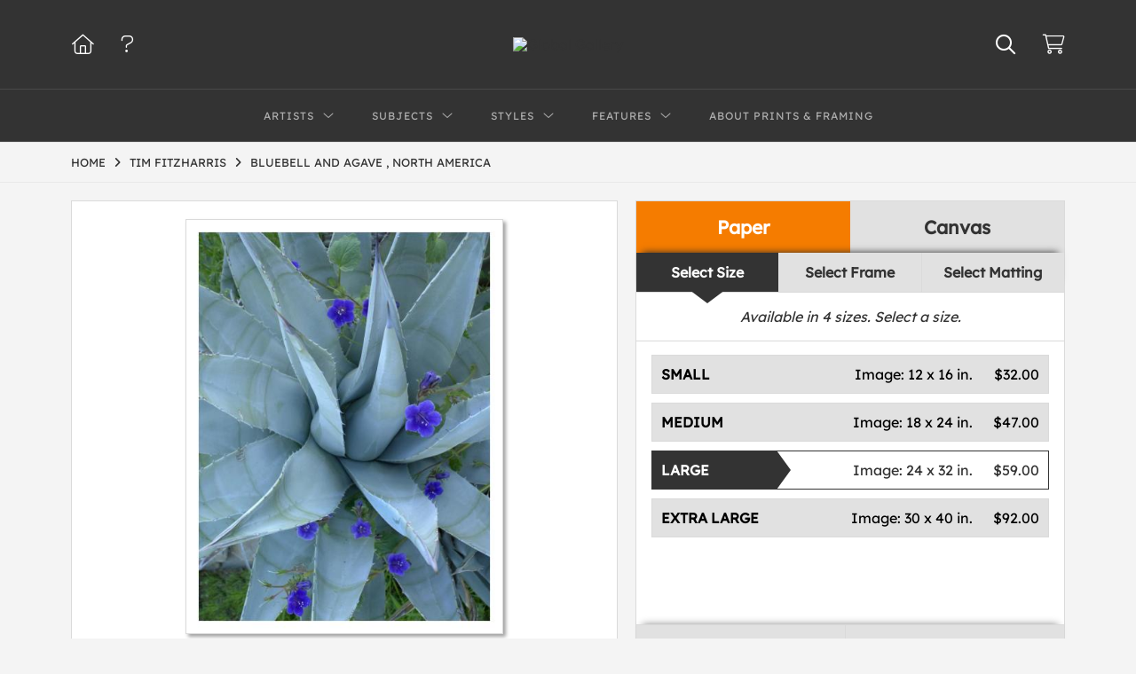

--- FILE ---
content_type: text/html; charset=UTF-8
request_url: https://www.globalgallery.com/detail/452213/fitzharris-bluebell-and-agave--north-america
body_size: 9200
content:
<!DOCTYPE html>
<html lang="en-US">
<head>
<meta charset="utf-8">
<title>Bluebell and Agave , North America by Tim Fitzharris | Paper Print | Custom Prints and Framing from Global Gallery</title>
<meta name="viewport" content="width=device-width, initial-scale=1">
<meta http-equiv="content-type" content="text/html;charset=UTF-8">
<meta name="title" content="Bluebell and Agave , North America by Tim Fitzharris | Paper Print | Custom Prints and Framing from Global Gallery">
<meta name="description" content="Bluebell and Agave , North America by Tim Fitzharris - Prints, Canvas and Custom Framing from Global Gallery">
<meta name="csrf-token" content="9FbLLINUayij5vajBiIw9aFeXswyjf7KB7sQ1X7h">
<meta property="og:site_name" content="Global Gallery">
<meta property="og:title" content="Bluebell and Agave , North America by Tim Fitzharris | Paper Print | Custom Prints and Framing from Global Gallery">
<meta property="og:url" content="https://www.globalgallery.com/detail/452213/fitzharris-bluebell-and-agave--north-america">
<meta property="og:image" content="https://www.globalgallery.com/vitruvius/render/1200/452213.jpg">
<meta name="twitter:card" content="photo">
<meta name="twitter:site" content="@weloveartalot">
<link rel="image_src" href="https://www.globalgallery.com/vitruvius/render/1200/452213.jpg">
<link rel="canonical" href="https://www.globalgallery.com/detail/452213/fitzharris-bluebell-and-agave--north-america">
<link rel="icon" type="image/ico" href="/img/dtc/globalgallery/favicon-globalgallery.png">
<link rel="stylesheet" href="/css/dtc/globalgallery/styles.css?v=ahjmdqvcdgvfptsr">
<link rel="stylesheet" href="/fonts/fontawesome6/css/all.min.css">
<script src="//ajax.googleapis.com/ajax/libs/jquery/1.12.0/jquery.min.js"></script>
<script src="/js/jquery.autocomplete.min.js"></script>
<script src="/js/jquery.expander.min.js"></script>
<script src="/js/slick.min.js"></script>
<script src="/js/global-1-3.min.js"></script>
<script src="/js/dtc/globalgallery/global.min.js?v=ahjmdqvcdgvfptsr"></script>
<script src="/js/jquery.scrollUp.min.js"></script>
<script>
window.dataLayer = window.dataLayer || [];
window.dataLayer.push({
	'domain_config': {
		'domain_name': 'www.globalgallery.com',
		'ga4_id': 'G-HCJGEJMFBV',
		'ga4_id_rollup': 'G-NQ979TKX3T',
	}
});


</script>
 
<script>
window.dataLayer.push({
	'event': 'view_item',
	'ecommerce': {
		'detail': {
			'products': [{
			'name': 'Tim Fitzharris, Bluebell and Agave , North America (452213)',
			'id': '452213',
			}]
		}
	}
});
</script>


<!-- Google Tag Manager -->
<script>(function(w,d,s,l,i){w[l]=w[l]||[];w[l].push({'gtm.start':
new Date().getTime(),event:'gtm.js'});var f=d.getElementsByTagName(s)[0],
j=d.createElement(s),dl=l!='dataLayer'?'&l='+l:'';j.async=true;j.src=
'https://www.googletagmanager.com/gtm.js?id='+i+dl;f.parentNode.insertBefore(j,f);
})(window,document,'script','dataLayer','GTM-5HLSXV2');</script>
<!-- End Google Tag Manager -->
</head>
<body>
<!-- Google Tag Manager (noscript) -->
<noscript><iframe src="https://www.googletagmanager.com/ns.html?id=GTM-5HLSXV2" height="0" width="0" style="display:none;visibility:hidden"></iframe></noscript>
<!-- End Google Tag Manager (noscript) -->
<div id="header" class="row header-desktop">
	<div class="header-wrapper">
		<div class="header-desktop-row">
			<div class="container">
				<div class="header-desktop-left">
					<ul class="header-nav-list">
						<li><a href="/"><i data-gtm-event="header-cart" class="fal fa-home"></i></a></li>
						<li><a href="/home/help"><i data-gtm-event="header-cart" class="fal fa-question"></i></a></li>
					</ul>
				</div>
				<div class="header-desktop-center">
					<a href="/" class="noline header-logo-link"><img data-gtm-event="header-logo" aria-label="Global Gallery" alt="Global Gallery" class="header-logo" src="/img/dtc/globalgallery/1500-globalgallery-logo.png"></a>
					<li class="desktop-search-box hide">
						<div id="header-search-box-input-result">
							<input class="header-desktop-search-input" type="text" value="" placeholder="Search" name="q" id="autocomplete" onblur="this.value=''">
							<i class="fad fa-spinner fa-spin search-spinner"></i>
						</div>
					</li>
				</div>
				<div class="header-desktop-right">
					<ul class="header-nav-list">
						<li><a class="toggle-search-inline"><i data-gtm-event="header-search-toggle" class="toggle-search-inline-icon far fa-search"></i></a></li>
						<li><a href="/cart"><i data-gtm-event="header-cart" class="fal fa-shopping-cart"></i><span class="header-desktop-cart-count" id="header-cart-count"></span></a></li>
					</ul>
				</div>
			</div>
		</div>
		<div class="header-desktop-row mega-menu">
			<div class="container">
				<div class="header-desktop-left">
					<ul class="header-nav-list">
						<li><a href="/"><i data-gtm-event="header-cart" class="fal fa-home"></i></a></li>
						<li><a href="/home/help"><i data-gtm-event="header-cart" class="fal fa-question"></i></a></li>
					</ul>
				</div>
				<div class="header-desktop-center" id="header-desktop-nav-container">
					<div class="nav-item">Artists<i class="fal fa-angle-down"></i>
<div class="sub-menu row">
<div class="sub-menu-full">
<div class="row">
<div class="four columns">
<ul class="sub-menu-list">
<li class="header">Featured Museum Artists</li>
<li><a data-gtm-event="megamenu-artists-museum" href="/search/artist/leonardo+da+vinci">Leonardo Da Vinci</a></li>
<li><a data-gtm-event="megamenu-artists-museum" href="/search/artist/raphael">Raphael</a></li>
<li><a data-gtm-event="megamenu-artists-museum" href="/search/artist/albrecht+durer">Albrecht Durer</a></li>
<li><a data-gtm-event="megamenu-artists-museum" href="/search/artist/rembrandt+van+rijn">Rembrandt Van Rijn</a></li>
<li><a data-gtm-event="megamenu-artists-museum" href="/search/artist/claude+monet">Claude Monet</a></li>
<li><a data-gtm-event="megamenu-artists-museum" href="/search/artist/pierre-auguste+renoir">Pierre-Auguste Renoir</a></li>
<li><a data-gtm-event="megamenu-artists-museum" href="/search/artist/vincent+van+gogh">Vincent Van Gogh</a></li>
<li><a data-gtm-event="megamenu-artists-museum" href="/search/artist/hokusai">Hokusai</a></li>
<li><a data-gtm-event="megamenu-artists-museum" href="/search/artist/gustav+klimt">Gustav Klimt</a></li>
<li><a data-gtm-event="megamenu-artists-museum" href="/search/artist/wassily+kandinsky">Wassily Kandinsky</a></li>
</ul>
</div>
<div class="four columns">
<ul class="sub-menu-list">
<li class="header">Featured Contemporary Artists</li>
<li><a data-gtm-event="megamenu-artists-contemporary" href="/search/artist/diane+romanello">Diane Romanello</a></li>
<li><a data-gtm-event="megamenu-artists-contemporary" href="/search/artist/tim+fitzharris">Tim Fitzharris</a></li>
<li><a data-gtm-event="megamenu-artists-contemporary" href="/search/artist/alessio+aprile">Alessio Aprile</a></li>
<li><a data-gtm-event="megamenu-artists-contemporary" href="/search/artist/lisa+audit">Lisa Audit</a></li>
<li><a data-gtm-event="megamenu-artists-contemporary" href="/search/artist/danhui+nai">Danhui Nai</a></li>
<li><a data-gtm-event="megamenu-artists-contemporary" href="/search/artist/chris+paschke">Chris Paschke</a></li>
<li><a data-gtm-event="megamenu-artists-contemporary" href="/search/artist/michael+mullan">Michael Mullan</a></li>
<li><a data-gtm-event="megamenu-artists-contemporary" href="/search/artist/albena+hristova">Albena Hristova</a></li>
<li><a data-gtm-event="megamenu-artists-contemporary" href="/search/artist/silvia+vassileva">Silvia Vassileva</a></li>
<li><a data-gtm-event="megamenu-artists-contemporary" href="/search/artist/anne+tavoletti">Anne Tavoletti</a></li>
</ul>
</div>
<div class="four columns">
<ul class="sub-menu-list">
<li class="header">All Artists</li>
</ul>
<div class="artist-alpha-row">
<div><a data-gtm-event="megamenu-artists-all" href="/artists/a">A</a></div>
<div><a data-gtm-event="megamenu-artists-all" href="/artists/b">B</a></div>
<div><a data-gtm-event="megamenu-artists-all" href="/artists/c">C</a></div>
<div><a data-gtm-event="megamenu-artists-all" href="/artists/d">D</a></div>
<div><a data-gtm-event="megamenu-artists-all" href="/artists/e">E</a></div>
<div><a data-gtm-event="megamenu-artists-all" href="/artists/f">F</a></div>
<div><a data-gtm-event="megamenu-artists-all" href="/artists/g">G</a></div>
</div>
<div class="artist-alpha-row">
<div><a data-gtm-event="megamenu-artists-all" href="/artists/h">H</a></div>
<div><a data-gtm-event="megamenu-artists-all" href="/artists/i">I</a></div>
<div><a data-gtm-event="megamenu-artists-all" href="/artists/j">J</a></div>
<div><a data-gtm-event="megamenu-artists-all" href="/artists/k">K</a></div>
<div><a data-gtm-event="megamenu-artists-all" href="/artists/l">L</a></div>
<div><a data-gtm-event="megamenu-artists-all" href="/artists/m">M</a></div>
<div><a data-gtm-event="megamenu-artists-all" href="/artists/n">N</a></div>
</div>
<div class="artist-alpha-row">
<div><a data-gtm-event="megamenu-artists-all" href="/artists/o">O</a></div>
<div><a data-gtm-event="megamenu-artists-all" href="/artists/p">P</a></div>
<div><a data-gtm-event="megamenu-artists-all" href="/artists/q">Q</a></div>
<div><a data-gtm-event="megamenu-artists-all" href="/artists/r">R</a></div>
<div><a data-gtm-event="megamenu-artists-all" href="/artists/s">S</a></div>
<div><a data-gtm-event="megamenu-artists-all" href="/artists/t">T</a></div>
<div><a data-gtm-event="megamenu-artists-all" href="/artists/u">U</a></div>
</div>
<div class="artist-alpha-row">
<div><a data-gtm-event="megamenu-artists-all" href="/artists/v">V</a></div>
<div><a data-gtm-event="megamenu-artists-all" href="/artists/w">W</a></div>
<div><a data-gtm-event="megamenu-artists-all" href="/artists/x">X</a></div>
<div><a data-gtm-event="megamenu-artists-all" href="/artists/y">Y</a></div>
<div><a data-gtm-event="megamenu-artists-all" href="/artists/z">Z</a></div>
</div>
</div>
</div>
<div class="row sub-menu-notice">
<div class="sub-menu-notice-copy">
Museum-quality archival printing and customized framing made-to-order.
</div>
</div>
</div>
</div>
</div>
					<div class="nav-item">Subjects<i class="fal fa-angle-down"></i>
<div class="sub-menu row">
<div class="sub-menu-full">
<div class="row">
<div class="four columns">
<ul class="sub-menu-list">
<li class="header">Featured Subjects</li>
<li><a data-gtm-event="megamenu-subjects-featured" href="/search/subject/abstract">Abstract</a></li>
<li><a data-gtm-event="megamenu-subjects-featured" href="/search/subject/maps">Maps</a></li>
<li><a data-gtm-event="megamenu-subjects-featured" href="/search/subject/still+life">Still Life</a></li>
<li><a data-gtm-event="megamenu-subjects-featured" href="/search/subject/figures">People/Figurative</a></li>
<li><a data-gtm-event="megamenu-subjects-featured" href="/search/subject/historical">Historical</a></li>
<li><a data-gtm-event="megamenu-subjects-featured" href="/search/subject/architecture">Architecture</a></li>
<li><a data-gtm-event="megamenu-subjects-featured" href="/search/subject/cuisine">Food and Cuisine</a></li>
<li><a data-gtm-event="megamenu-subjects-featured" href="/search/subject/interiors">Interiors</a></li>
<li><a data-gtm-event="megamenu-subjects-featured" href="/search/subject/vintage+advertising">Vintage Ads</a></li>
<li><a data-gtm-event="megamenu-subjects-featured" href="/search/subject/western">Western</a></li>
</ul>
</div>
<div class="four columns">
<ul class="sub-menu-list">
<li class="header">Nature and Landscapes</li>
<li><a data-gtm-event="megamenu-subjects-nature" href="/search/subject/flowers+and+plants">Flowers and Plants</a></li>
<li><a data-gtm-event="megamenu-subjects-nature" href="/search/subject/floral">Florals</a></li>
<li><a data-gtm-event="megamenu-subjects-nature" href="/search/subject/bouquets+and+arrangements">Bouquets</a></li>
<li><a data-gtm-event="megamenu-subjects-nature" href="/search/subject/landscapes+and+scenery">Landscapes</a></li>
<li><a data-gtm-event="megamenu-subjects-nature" href="/search/subject/waterscapes">Waterscapes</a></li>
<li><a data-gtm-event="megamenu-subjects-nature" href="/search/subject/beaches">Beaches</a></li>
<li><a data-gtm-event="megamenu-subjects-nature" href="/search/subject/forests+and+woods">Forests and Woods</a></li>
<li><a data-gtm-event="megamenu-subjects-nature" href="/search/subject/sunsets+and+sunrises">Sunsets and Sunrises</a></li>
<li><a data-gtm-event="megamenu-subjects-nature" href="/search/subject/astronomy+and+space">Astronomy and Space</a></li>
<li><a data-gtm-event="megamenu-subjects-nature" href="/search/subject/animals">Animals</a></li>
</ul>
</div>
<div class="four columns">
<ul class="sub-menu-list">
<li class="header">Other Popular Subjects</li>
<li><a data-gtm-event="megamenu-subjects-other-popular" href="/search/subject/boats+and+ships">Boats and Ships</a></li>
<li><a data-gtm-event="megamenu-subjects-other-popular" href="/search/subject/humor">Humor</a></li>
<li><a data-gtm-event="megamenu-subjects-other-popular" href="/search/subject/fantasy">Fantasy</a></li>
<li><a data-gtm-event="megamenu-subjects-other-popular" href="/search/subject/mythology">Mythology</a></li>
<li><a data-gtm-event="megamenu-subjects-other-popular" href="/search/subject/romance">Romance</a></li>
<li><a data-gtm-event="megamenu-subjects-other-popular" href="/search/subject/activities">Activities</a></li>
<li><a data-gtm-event="megamenu-subjects-other-popular" href="/search/subject/typography">Typography</a></li>
<li><a data-gtm-event="megamenu-subjects-other-popular" href="/search/subject/religion+and+spirituality">Religion and Spirituality</a></li>
<li><a data-gtm-event="megamenu-subjects-other-popular" href="/search/subject/seasons">Seasonal Art</a></li>
<li><a data-gtm-event="megamenu-subjects-other-popular" href="/search/subject/childrens+art">Children's Art</a></li>
</ul>
</div>
</div>
<div class="row sub-menu-notice">
<div class="sub-menu-notice-copy">
Museum-quality archival printing and customized framing made-to-order.
</div>
</div>
</div>
</div>
</div>
					<div class="nav-item">Styles<i class="fal fa-angle-down"></i>
<div class="sub-menu row">
<div class="sub-menu-full">
<div class="row">
<div class="four columns">
<ul class="sub-menu-list">
<li class="header">Art Movements</li>
<li><a data-gtm-event="megamenu-styles-art-movements" href="/search/subject/antiquity">Antiquity</a></li>
<li><a data-gtm-event="megamenu-styles-art-movements" href="/search/style/renaissance">Renaissance</a></li>
<li><a data-gtm-event="megamenu-styles-art-movements" href="/search/style/baroque">Baroque</a></li>
<li><a data-gtm-event="megamenu-styles-art-movements" href="/search/style/romanticism">Romanticism</a></li>
<li><a data-gtm-event="megamenu-styles-art-movements" href="/search/style/realism">Realism</a></li>
<li><a data-gtm-event="megamenu-styles-art-movements" href="/search/style/modern">Modernism</a></li>
<li><a data-gtm-event="megamenu-styles-art-movements" href="/search/style/impressionism">Impressionism</a></li>
<li><a data-gtm-event="megamenu-styles-art-movements" href="/search/style/post-impressionism">Post-Impressionism</a></li>
<li><a data-gtm-event="megamenu-styles-art-movements" href="/search/subject/abstract">Abstract</a></li>
<li><a data-gtm-event="megamenu-styles-art-movements" href="/search/style/contemporary">Contemporary</a></li>
</ul>
</div>
<div class="four columns">
<ul class="sub-menu-list">
<li class="header">Mediums</li>
<li><a data-gtm-event="megamenu-styles-mediums" href="/search/style/photography">Photography</a></li>
<li><a data-gtm-event="megamenu-styles-mediums" href="/search/style/drawings">Drawings</a></li>
<li><a data-gtm-event="megamenu-styles-mediums" href="/search/style/etchings">Etchings</a></li>
<li><a data-gtm-event="megamenu-styles-mediums" href="/search/style/illustrations">Illustrations</a></li>
</ul>
<ul class="sub-menu-list top-space">
<li class="header">Regions and Cultures</li>
<li><a data-gtm-event="megamenu-styles-regions-cultures" href="/search/style/american+art">American Art</a></li>
<li><a data-gtm-event="megamenu-styles-regions-cultures" href="/search/style/asian">Asian Art</a></li>
<li><a data-gtm-event="megamenu-styles-regions-cultures" href="/search/style/chinese">Chinese Art</a></li>
<li><a data-gtm-event="megamenu-styles-regions-cultures" href="/search/style/european+art">European Art</a></li></li>
<li><a data-gtm-event="megamenu-styles-regions-cultures" href="/search/style/japanese">Japanese Art</a></li></li>
</ul>
</div>
<div class="four columns">
<ul class="sub-menu-list">
<li class="header">Other Popular Styles</li>
<li><a data-gtm-event="megamenu-styles-other-popular" href="/search/style/decorative">Decorative</a></li>
<li><a data-gtm-event="megamenu-styles-other-popular" href="/search/style/classical">Classical</a></li>
<li><a data-gtm-event="megamenu-styles-other-popular" href="/search/style/traditional">Traditional</a></li>
<li><a data-gtm-event="megamenu-styles-other-popular" href="/search/style/portraits">Portraits</a></li>
<li><a data-gtm-event="megamenu-styles-other-popular" href="/search/style/rococo">Rococo</a></li>
<li><a data-gtm-event="megamenu-styles-other-popular" href="/search/style/symbolism">Symbolism</a></li>
<li><a data-gtm-event="megamenu-styles-other-popular" href="/search/style/expressionism">Expressionism</a></li>
<li><a data-gtm-event="megamenu-styles-other-popular" href="/search/style/abstract+expressionism">Abstract Expressionism</a></li>
<li><a data-gtm-event="megamenu-styles-other-popular" href="/search/style/art+nouveau">Art Nouveau</a></li>
<li><a data-gtm-event="megamenu-styles-other-popular" href="/search/style/vintage-advertisements">Vintage</a></li>
</ul>
</div>
</div>
<div class="row sub-menu-notice">
<div class="sub-menu-notice-copy">
Museum-quality archival printing and customized framing made-to-order.
</div>
</div>
</div>
</div>
</div>
					<div class="nav-item">Features<i class="fal fa-angle-down"></i>
<div class="sub-menu row">
<div class="sub-menu-full">
<div class="row">
<div class="four columns">
<ul class="sub-menu-list">
<li class="header">Featured Collections</li>
<li><a data-gtm-event="megamenu-features-featured-collections" href="/search/collection/best+sellers">Best Sellers</a></li>
<li><a data-gtm-event="megamenu-features-featured-collections" href="/search/collection/museum+masters">Museum Masters</a></li>
<li><a data-gtm-event="megamenu-features-featured-collections" href="/search/collection/college+collection">College Collection</a></li>
<li><a data-gtm-event="megamenu-features-featured-collections" href="/search/style/black+and+white+photography">Black and White Photography</a></li>
<li><a data-gtm-event="megamenu-features-featured-collections" href="/search/collection/animals+and+earth">Animals and Earth</a></li>
<li><a data-gtm-event="megamenu-features-featured-collections" href="/search/artist/uppsala+studio">Uppsala Studio</a></li>
<li><a data-gtm-event="megamenu-features-featured-collections" href="/search/collection/contemporary+florals">Contemporary Florals</a></li>
<li><a data-gtm-event="megamenu-features-featured-collections" href="/search/collection/tuscan+landscapes">Tuscan Landscapes</a></li>
<li><a data-gtm-event="megamenu-features-featured-collections" href="/search/collection/safari+decor">Safari Decor</a></li>
<li><a data-gtm-event="megamenu-features-featured-collections" href="/search/subject/vintage+advertising">Vintage Ads</a></li>
</ul>
</div>
<div class="four columns">
<ul class="sub-menu-list">
<li class="header">Shop by Room</li>
<li><a data-gtm-event="megamenu-features-shop-by-room" href="/search/collection/living+room">Living Room</a></li>
<li><a data-gtm-event="megamenu-features-shop-by-room" href="/search/collection/bathroom">Bathroom</a></li>
<li><a data-gtm-event="megamenu-features-shop-by-room" href="/search/collection/bedroom">Bedroom</a></li>
<li><a data-gtm-event="megamenu-features-shop-by-room" href="/search/collection/kitchen">Kitchen</a></li>
<li><a data-gtm-event="megamenu-features-shop-by-room" href="/search/collection/kids+room">Children's Room</a></li>
<li><a data-gtm-event="megamenu-features-shop-by-room" href="/search/collection/office">Office</a></li>
<li><a data-gtm-event="megamenu-features-shop-by-room" href="/search/collection/media+room">Media Room</a></li>
<li><a data-gtm-event="megamenu-features-shop-by-room" href="/search/collection/powder+room">Powder Room</a></li>
<li><a data-gtm-event="megamenu-features-shop-by-room" href="/search/collection/man+cave">Man Cave</a></li>
</ul>
</div>
<div class="four columns">
<ul class="sub-menu-list">
<li class="header">Knowledge Center</li>
<li><a data-gtm-event="megamenu-features-knowledge-center" href="/knowledgecenter/home">Knowledge Center Home</a></li>
<li><a data-gtm-event="megamenu-features-knowledge-center" href="/knowledgecenter/renaissance">Renaissance</a></li>
<li><a data-gtm-event="megamenu-features-knowledge-center" href="/knowledgecenter/baroque">Baroque</a></li>
<li><a data-gtm-event="megamenu-features-knowledge-center" href="/knowledgecenter/romanticism">Romanticism</a></li>
<li><a data-gtm-event="megamenu-features-knowledge-center" href="/knowledgecenter/realism">Realism</a></li>
<li><a data-gtm-event="megamenu-features-knowledge-center" href="/knowledgecenter/pre-raphaelite">Pre-Raphaelite</a></li>
<li><a data-gtm-event="megamenu-features-knowledge-center" href="/knowledgecenter/impressionism">Impressionism</a></li>
<li><a data-gtm-event="megamenu-features-knowledge-center" href="/knowledgecenter/post-impressionism">Post-Impressionism</a></li>
<li><a data-gtm-event="megamenu-features-knowledge-center" href="/knowledgecenter/expressionism">Expressionism</a></li>
<li><a data-gtm-event="megamenu-features-knowledge-center" href="/knowledgecenter/art-nouveau">Art Nouveau</a></li>
<li><a data-gtm-event="megamenu-features-knowledge-center" href="/knowledgecenter/cubism">Cubism</a></li>
</ul>
</div>
</div>
<div class="row sub-menu-notice">
<div class="sub-menu-notice-copy">
Museum-quality archival printing and customized framing made-to-order.
</div>
</div>
</div>
</div>
</div>
					<div class="nav-item"><a data-gtm-event="megamenu-about" href="/knowledgecenter/about-our-products">About Prints & Framing</a></div>
					<li class="desktop-search-box-2 hide">
						<div id="header-search-box-input-result-2">
							<input class="header-desktop-search-input-2" type="text" value="" placeholder="Search" name="q" id="autocomplete-2" onblur="this.value=''">
							<i class="fad fa-spinner fa-spin search-spinner-2"></i>
						</div>
					</li>
				</div>
				<div class="header-desktop-right">
					<ul class="header-nav-list">
						<li><a class="toggle-search-inline-2"><i data-gtm-event="header-search-toggle" class="toggle-search-inline-icon-2 far fa-search"></i></a></li>
						<li><a href="/cart"><i data-gtm-event="header-cart" class="fal fa-shopping-cart"></i><span class="header-desktop-cart-count" id="header-cart-count"></span></a></li>
					</ul>
				</div>
			</div>
		</div>
	</div>
</div>

<div class="header-mobile row">
	<div class="header-mobile-row">
		<div class="header-mobile-icon-wrap left">
			<a class="toggle-mobile-search"><i data-gtm-event="mobile-header-search" class="fa-header-mobile mag-glass"></i></a>
		</div>
		<div class="header-mobile-logo-wrap center">
			<a href="/"><img data-gtm-event="mobile-header-logo" aria-label="Global Gallery" alt="Global Gallery" class="header-logo-mobile" src="/img/dtc/globalgallery/1500-globalgallery-logo.png"></a>
		</div>
		<div class="header-mobile-icon-wrap header-mobile-icon-more right">
			<a class="toggle-mobile-overlay"><i data-gtm-event="mobile-header-more" class="fa-header-mobile more"></i></a>
		</div>
		<div class="header-mobile-icon-wrap-close header-mobile-icon-hidden">
			<a class="toggle-mobile-overlay"><i data-gtm-event="mobile-header-close" class="fa-header-mobile close-nav"></i></a>
		</div>
	</div>
</div>

<div id="header-mobile-search">
	<div class="header-mobile-search-row">
		<div id="header-mobile-search-input-result">
			<input class="header-mobile-search-input" type="text" value="" placeholder="Search" name="q" id="autocomplete-mobile" onblur="this.value=''">
		</div>
	</div>
</div>


<section class="crumb-trail-full">

	<div class="container crumb-trail">
		<div class="row">
			<div id="crumb-trail-left" class="crumb-trail-wrapper nine columns">
				<a href="/" class="noline">HOME</a><i class="fa-crumb-trail angle-right"></i><h1><a href="/search/artist/tim+fitzharris" class="noline">TIM FITZHARRIS</a></h1><i class="fa-crumb-trail angle-right"></i><h2>BLUEBELL AND AGAVE , NORTH AMERICA</h2>
			</div>
			<div id="crumb-trail-right" class="crumb-trail-right text-right three columns">
			</div>
		</div>
	</div>

</section>



<div id="ixs-container" class="hide">

	<div id="ixs-navigation-container" class="row">
		<a class="toggle-mobile-overlay">
		<div class="ixs-overlay-close">
			<div class="title">NAVIGATION</div>
			<div class="header-mobile-icon-wrap">
				<div class="header-mobile-right-nav">
					<i data-gtm-event="mobile-header-more" class="fa-header-mobile close-nav"></i>
				</div>
			</div>
		</div>
		</a>

		<a href="/"><div data-gtm-event="mobile-header-home" class="ixs-row category-head clickable">Home</div></a>
		<a href="/home/about"><div data-gtm-event="mobile-header-about" class="ixs-row category-head clickable">About</div></a>
		<a href="/home/help"><div data-gtm-event="mobile-header-help" class="ixs-row category-head clickable">Help</div></a>
		<a href="/cart"><div data-gtm-event="mobile-header-cart" class="ixs-row category-head clickable">View Cart</div></a>

	</div>

	<div id="ixs-wrapper">

		<div id="ixs">
	<div class="ixs-title">Image Index</div>



			<div class="ixs-row category-head clickable closed" data-gtm-event="ixs-view-artists" onclick="ajax_load('#ixs', '/indexsearch/artist_alpha/');return false;">Artists<i class="ixs-fa angle-right"></i></div>
<div class="ixs-row category-head clickable closed" data-gtm-event="ixs-view-subjects" onclick="ajax_load('#ixs', '/indexsearch/update/subject/');return false;">Subjects<i class="ixs-fa angle-right"></i></div> 
<div class="ixs-row category-head open">Featured Categories<i class="ixs-fa angle-down"></i></div>
<div class="ixs-row spacer"></div>
<div class="ixs-row category-head">Featured Collections</div>	
<div class="ixs-row"><a data-gtm-event="ixs-featured-collections-click" href="/search/collection/best+sellers">Best Sellers</a></div>
<div class="ixs-row"><a data-gtm-event="ixs-featured-collections-click" href="/search/collection/museum+masters">Museum Masters</a></div>
<div class="ixs-row"><a data-gtm-event="ixs-featured-collections-click" href="/search/style/black+and+white+photography">Black and White Photography</a></div>
<div class="ixs-row"><a data-gtm-event="ixs-featured-collections-click" href="/search/subject/vintage+advertising">Vintage Ads</a></div>
<div class="ixs-row"><a data-gtm-event="ixs-featured-collections-click" href="/search/artist/uppsala+studio">Uppsala Studio</a></div>
<div class="ixs-row"><a data-gtm-event="ixs-featured-collections-click" href="/search/collection/animals+and+earth">Animals and Earth</a></div>
<div class="ixs-row spacer"></div>
<div class="ixs-row category-head">Popular Museum Artists</div>	
<div class="ixs-row"><a data-gtm-event="ixs-popular-artists-click" href="/search/artist/leonardo+da+vinci">Leonardo Da Vinci</a></div>
<div class="ixs-row"><a data-gtm-event="ixs-popular-artists-click" href="/search/artist/raphael">Raphael</a></div>
<div class="ixs-row"><a data-gtm-event="ixs-popular-artists-click" href="/search/artist/claude+monet">Claude Monet</a></div>
<div class="ixs-row"><a data-gtm-event="ixs-popular-artists-click" href="/search/artist/vincent+van+gogh">Vincent Van Gogh</a></div>
<div class="ixs-row"><a data-gtm-event="ixs-popular-artists-click" href="/search/artist/hokusai">Hokusai</a></div>
<div class="ixs-row"><a data-gtm-event="ixs-popular-artists-click" href="/search/artist/gustav+klimt">Gustav Klimt</a></div>
<div class="ixs-row spacer"></div>
<div class="ixs-row category-head">Popular Contemporary Artists</div>	
<div class="ixs-row"><a data-gtm-event="ixs-popular-artists-click" href="/search/artist/diane+romanello">Diane Romanello</a></div>
<div class="ixs-row"><a data-gtm-event="ixs-popular-artists-click" href="/search/artist/tim+fitzharris">Tim Fitzharris</a></div>
<div class="ixs-row"><a data-gtm-event="ixs-popular-artists-click" href="/search/artist/alessio+aprile">Alessio Aprile</a></div>
<div class="ixs-row"><a data-gtm-event="ixs-popular-artists-click" href="/search/artist/lisa+audit">Lisa Audit</a></div>
<div class="ixs-row"><a data-gtm-event="ixs-popular-artists-click" href="/search/artist/danhui+nai">Danhui Nai</a></div>
<div class="ixs-row"><a data-gtm-event="ixs-popular-artists-click" href="/search/artist/albena+hristova">Albena Hristova</a></div>
<div class="ixs-row spacer"></div>
<div class="ixs-row category-head">Popular Subjects</div>
<div class="ixs-row"><a data-gtm-event="ixs-popular-subjects-click" href="/search/subject/abstract" target="_top">Abstract</a></div>
<div class="ixs-row"><a data-gtm-event="ixs-popular-subjects-click" href="/search/subject/landscapes+and+scenery" target="_top">Landscapes</a></div>
<div class="ixs-row"><a data-gtm-event="ixs-popular-subjects-click" href="/search/subject/flowers+and+plants" target="_top">Florals</a></div>
<div class="ixs-row"><a data-gtm-event="ixs-popular-subjects-click" href="/search/subject/animals" target="_top">Animals</a></div>
<div class="ixs-row"><a data-gtm-event="ixs-popular-subjects-click" href="/search/subject/figures" target="_top">People/Figurative</a></div>
<div class="ixs-row"><a data-gtm-event="ixs-popular-subjects-click" href="/search/subject/maps" target="_top">Maps</a></div>
<div class="ixs-row spacer"></div>
<div class="ixs-row category-head">Popular Styles</div>
<div class="ixs-row"><a data-gtm-event="ixs-popular-styles-click" href="/search/style/renaissance" target="_top">Renaissance</a></div>
<div class="ixs-row"><a data-gtm-event="ixs-popular-styles-click" href="/search/style/baroque" target="_top">Baroque</a></div>
<div class="ixs-row"><a data-gtm-event="ixs-popular-styles-click" href="/search/style/impressionism" target="_top">Impressionism</a></div>
<div class="ixs-row"><a data-gtm-event="ixs-popular-styles-click" href="/search/style/modern" target="_top">Modernism</a></div>
<div class="ixs-row"><a data-gtm-event="ixs-popular-styles-click" href="/search/style/photography" target="_top">Photography</a></div>
<div class="ixs-row"><a data-gtm-event="ixs-popular-styles-click" href="/search/style/asian" target="_top">Asian Art</a></div>
<div class="index_line"></div>
	

</div>

	</div>

</div>

<div class="container">

	<div class="row">

		<div class="body-container full-width">

			<!--### START CALDER ###############################################-->

			<!-- Required Includes -->
			<script type="text/javascript" src="//calder.museumseven.com/js/underscore-min.js"></script>
			<script type="text/javascript" src="//calder.museumseven.com/js/backbone-min.js"></script>

			<!-- Calder Includes -->
						<script src="//calder.museumseven.com/js/calder-3.2.4.min.js" type="text/javascript"></script>
			<link href="//calder.museumseven.com/css/globalgallery/calder3-1.min.css" rel="stylesheet" type="text/css">
			
			<!-- Calder Config and Init -->
			<script type="text/javascript">

				var interval = setInterval(function() {

					if(document.readyState === 'complete') {

						clearInterval(interval);

						Calder.App_Var.Model.Config = new Calder.Model.Config ({

							'account'      : '10001',
							'cart_type'    : 'Default',
							'img_id'       : '452213',
							'wrapper_div'  : 'calder-container',
							'cart_label'   : 'Add to Cart',
							'frames_per_page'   : 50,
							'render_px_h'	: '600',
							'render_px_w'	: '600',

						});

						Calder.Hook.init();

						var button = $("a.calder-cart-button");
						button.text(button.data("text-swap"));

					}

				}, 1);

			</script>

			<section class="row">

				<div class="twelve columns">

					<div id="calder-container"></div>

				</div>

			</section>

			<!--### END CALDER ###############################################-->

		</div>

	</div>

</div>


<div class="container">

	<div class="row">

		<div class="twelve columns">

			<div class="section-title"><h3>Tags</h3></div>

			<p class="body-paragraph"><div class="button-tags"><a href="/search/artist/tim+fitzharris">Tim Fitzharris</a></div><div class="button-tags"><a href="/search/subject/flowers+and+plants">Flowers and Plants</a></div><div class="button-tags"><a href="/search/subject/botanical">Botanical</a></div><div class="button-tags"><a href="/search/style/decorative">Decorative</a></div><div class="button-tags"><a href="/search/style/photography">Photography</a></div><div class="button-tags"><a href="/search/collection/animals+and+earth">Animals and Earth</a></div><div class="button-tags"><a href="/search/subject/cacti+and+succulents">Cacti and Succulents</a></div></p>

		</div>

	</div>

</div>


<div class="container">

	<div class="row">

		<section class="row">

			<div class="twelve columns">

				<div class="section-title" style="margin-top: 60px;"><h3>Popular Images</h3></div>

				<script type="text/javascript">
					$(document).ready(function(){
						$('#carousel-related-items').slick({
							dots: true,
							autoplay: false,
							autoplaySpeed: 5000,
							infinite: true,
							speed: 500,
							prevArrow: '<i class="related-items-fa angle-left"></i>',
							nextArrow: '<i class="related-items-fa angle-right">',
							slidesToShow: 4,
							slidesToScroll: 4,
							responsive: [
								{
									breakpoint: 1100,
									settings: {
										slidesToShow: 3,
										slidesToScroll: 3,
										infinite: true,
										dots: true
									}
								},
								{
									breakpoint: 850,
									settings: {
										slidesToShow: 2,
										slidesToScroll: 2
									}
								},
								{
									breakpoint: 550,
										settings: {
										slidesToShow: 1,
										slidesToScroll: 1
									}
								}
							]
						});
					});
				</script>

				<div id="carousel-related-items">
			
								<li>
						<div class="slider-related-image-wrap">
							<div class="plp-item-image-wrap">
								<a href="/detail/485396/audit-a-woodland-walk-vii" data-gtm-event="product-click" data-list="pdp-related-items" data-name="Lisa Audit, A Woodland Walk VII (485396)" data-id="485396" data-pos="1" class="plp-item-image-hover"><img src="/vitruvius/render/300/485396.jpg" class="plp-item-image" alt="Lisa Audit - A Woodland Walk VII" /></a>
							</div>
							<div class="plp-item-info-wrap">
								<h3><a href="/detail/485396/audit-a-woodland-walk-vii" data-gtm-event="product-click" data-list="pdp-related-items" data-name="Lisa Audit, A Woodland Walk VII (485396)" data-id="485396" data-pos="1"><div class="item-artist">Lisa Audit</div><div class="item-title">A Woodland Walk VII</div></a></h3>
							</div>
						</div>
					</li>
								<li>
						<div class="slider-related-image-wrap">
							<div class="plp-item-image-wrap">
								<a href="/detail/396143/fitzharris-palm-trees-line-carillo-beach-costa-rica" data-gtm-event="product-click" data-list="pdp-related-items" data-name="Tim Fitzharris, Palm trees line Carillo Beach, Costa Rica (396143)" data-id="396143" data-pos="2" class="plp-item-image-hover"><img src="/vitruvius/render/300/396143.jpg" class="plp-item-image" alt="Tim Fitzharris - Palm trees line Carillo Beach, Costa Rica" /></a>
							</div>
							<div class="plp-item-info-wrap">
								<h3><a href="/detail/396143/fitzharris-palm-trees-line-carillo-beach-costa-rica" data-gtm-event="product-click" data-list="pdp-related-items" data-name="Tim Fitzharris, Palm trees line Carillo Beach, Costa Rica (396143)" data-id="396143" data-pos="2"><div class="item-artist">Tim Fitzharris</div><div class="item-title">Palm trees line Carillo Beach, Costa Rica</div></a></h3>
							</div>
						</div>
					</li>
								<li>
						<div class="slider-related-image-wrap">
							<div class="plp-item-image-wrap">
								<a href="/detail/266604/hunter-anemones-and-other-flowers-in-a-vase" data-gtm-event="product-click" data-list="pdp-related-items" data-name="George Leslie Hunter, Anemones and Other Flowers In a Vase (266604)" data-id="266604" data-pos="3" class="plp-item-image-hover"><img src="/vitruvius/render/300/266604.jpg" class="plp-item-image" alt="George Leslie Hunter - Anemones and Other Flowers In a Vase" /></a>
							</div>
							<div class="plp-item-info-wrap">
								<h3><a href="/detail/266604/hunter-anemones-and-other-flowers-in-a-vase" data-gtm-event="product-click" data-list="pdp-related-items" data-name="George Leslie Hunter, Anemones and Other Flowers In a Vase (266604)" data-id="266604" data-pos="3"><div class="item-artist">George Leslie Hunter</div><div class="item-title">Anemones and Other Flowers In a Vase</div></a></h3>
							</div>
						</div>
					</li>
								<li>
						<div class="slider-related-image-wrap">
							<div class="plp-item-image-wrap">
								<a href="/detail/463674/anonymous-tree-in-a-poppy-field" data-gtm-event="product-click" data-list="pdp-related-items" data-name="Anonymous, Tree in a poppy field (463674)" data-id="463674" data-pos="4" class="plp-item-image-hover"><img src="/vitruvius/render/300/463674.jpg" class="plp-item-image" alt="Anonymous - Tree in a poppy field" /></a>
							</div>
							<div class="plp-item-info-wrap">
								<h3><a href="/detail/463674/anonymous-tree-in-a-poppy-field" data-gtm-event="product-click" data-list="pdp-related-items" data-name="Anonymous, Tree in a poppy field (463674)" data-id="463674" data-pos="4"><div class="item-artist">Anonymous</div><div class="item-title">Tree in a poppy field</div></a></h3>
							</div>
						</div>
					</li>
								<li>
						<div class="slider-related-image-wrap">
							<div class="plp-item-image-wrap">
								<a href="/detail/398470/wothe-domestic-horse-trio-running-at-sunset-oregon-sepia" data-gtm-event="product-click" data-list="pdp-related-items" data-name="Konrad Wothe, Domestic Horse trio running at sunset, Oregon - Sepia (398470)" data-id="398470" data-pos="5" class="plp-item-image-hover"><img src="/vitruvius/render/300/398470.jpg" class="plp-item-image" alt="Konrad Wothe - Domestic Horse trio running at sunset, Oregon - Sepia" /></a>
							</div>
							<div class="plp-item-info-wrap">
								<h3><a href="/detail/398470/wothe-domestic-horse-trio-running-at-sunset-oregon-sepia" data-gtm-event="product-click" data-list="pdp-related-items" data-name="Konrad Wothe, Domestic Horse trio running at sunset, Oregon - Sepia (398470)" data-id="398470" data-pos="5"><div class="item-artist">Konrad Wothe</div><div class="item-title">Domestic Horse trio running at sunset, Oregon - Sepia</div></a></h3>
							</div>
						</div>
					</li>
								<li>
						<div class="slider-related-image-wrap">
							<div class="plp-item-image-wrap">
								<a href="/detail/471214/rodrigues-tree-of-peace-detail" data-gtm-event="product-click" data-list="pdp-related-items" data-name="Malia Rodrigues, Tree of Peace (detail) (471214)" data-id="471214" data-pos="6" class="plp-item-image-hover"><img src="/vitruvius/render/300/471214.jpg" class="plp-item-image" alt="Malia Rodrigues - Tree of Peace (detail)" /></a>
							</div>
							<div class="plp-item-info-wrap">
								<h3><a href="/detail/471214/rodrigues-tree-of-peace-detail" data-gtm-event="product-click" data-list="pdp-related-items" data-name="Malia Rodrigues, Tree of Peace (detail) (471214)" data-id="471214" data-pos="6"><div class="item-artist">Malia Rodrigues</div><div class="item-title">Tree of Peace (detail)</div></a></h3>
							</div>
						</div>
					</li>
								<li>
						<div class="slider-related-image-wrap">
							<div class="plp-item-image-wrap">
								<a href="/detail/476440/purinton-blue-lily-ii" data-gtm-event="product-click" data-list="pdp-related-items" data-name="Julia Purinton, Blue Lily II (476440)" data-id="476440" data-pos="7" class="plp-item-image-hover"><img src="/vitruvius/render/300/476440.jpg" class="plp-item-image" alt="Julia Purinton - Blue Lily II" /></a>
							</div>
							<div class="plp-item-info-wrap">
								<h3><a href="/detail/476440/purinton-blue-lily-ii" data-gtm-event="product-click" data-list="pdp-related-items" data-name="Julia Purinton, Blue Lily II (476440)" data-id="476440" data-pos="7"><div class="item-artist">Julia Purinton</div><div class="item-title">Blue Lily II</div></a></h3>
							</div>
						</div>
					</li>
								<li>
						<div class="slider-related-image-wrap">
							<div class="plp-item-image-wrap">
								<a href="/detail/455386/watkins-among-the-tree-tops-calaveras-grove" data-gtm-event="product-click" data-list="pdp-related-items" data-name="Carleton Watkins, Among The Tree Tops Calaveras Grove (455386)" data-id="455386" data-pos="8" class="plp-item-image-hover"><img src="/vitruvius/render/300/455386.jpg" class="plp-item-image" alt="Carleton Watkins - Among The Tree Tops Calaveras Grove" /></a>
							</div>
							<div class="plp-item-info-wrap">
								<h3><a href="/detail/455386/watkins-among-the-tree-tops-calaveras-grove" data-gtm-event="product-click" data-list="pdp-related-items" data-name="Carleton Watkins, Among The Tree Tops Calaveras Grove (455386)" data-id="455386" data-pos="8"><div class="item-artist">Carleton Watkins</div><div class="item-title">Among The Tree Tops Calaveras Grove</div></a></h3>
							</div>
						</div>
					</li>
								<li>
						<div class="slider-related-image-wrap">
							<div class="plp-item-image-wrap">
								<a href="/detail/483444/prahl-southwest-cactus-iv" data-gtm-event="product-click" data-list="pdp-related-items" data-name="Courtney Prahl, Southwest Cactus IV (483444)" data-id="483444" data-pos="9" class="plp-item-image-hover"><img src="/vitruvius/render/300/483444.jpg" class="plp-item-image" alt="Courtney Prahl - Southwest Cactus IV" /></a>
							</div>
							<div class="plp-item-info-wrap">
								<h3><a href="/detail/483444/prahl-southwest-cactus-iv" data-gtm-event="product-click" data-list="pdp-related-items" data-name="Courtney Prahl, Southwest Cactus IV (483444)" data-id="483444" data-pos="9"><div class="item-artist">Courtney Prahl</div><div class="item-title">Southwest Cactus IV</div></a></h3>
							</div>
						</div>
					</li>
								<li>
						<div class="slider-related-image-wrap">
							<div class="plp-item-image-wrap">
								<a href="/detail/473328/novak-color-party" data-gtm-event="product-click" data-list="pdp-related-items" data-name="Shirley Novak, Color Party (473328)" data-id="473328" data-pos="10" class="plp-item-image-hover"><img src="/vitruvius/render/300/473328.jpg" class="plp-item-image" alt="Shirley Novak - Color Party" /></a>
							</div>
							<div class="plp-item-info-wrap">
								<h3><a href="/detail/473328/novak-color-party" data-gtm-event="product-click" data-list="pdp-related-items" data-name="Shirley Novak, Color Party (473328)" data-id="473328" data-pos="10"><div class="item-artist">Shirley Novak</div><div class="item-title">Color Party</div></a></h3>
							</div>
						</div>
					</li>
								<li>
						<div class="slider-related-image-wrap">
							<div class="plp-item-image-wrap">
								<a href="/detail/510642/florio-albero-colorato-detail" data-gtm-event="product-click" data-list="pdp-related-items" data-name="Luigi Florio, Albero colorato (detail) (510642)" data-id="510642" data-pos="11" class="plp-item-image-hover"><img src="/vitruvius/render/300/510642.jpg" class="plp-item-image" alt="Luigi Florio - Albero colorato (detail)" /></a>
							</div>
							<div class="plp-item-info-wrap">
								<h3><a href="/detail/510642/florio-albero-colorato-detail" data-gtm-event="product-click" data-list="pdp-related-items" data-name="Luigi Florio, Albero colorato (detail) (510642)" data-id="510642" data-pos="11"><div class="item-artist">Luigi Florio</div><div class="item-title">Albero colorato (detail)</div></a></h3>
							</div>
						</div>
					</li>
								<li>
						<div class="slider-related-image-wrap">
							<div class="plp-item-image-wrap">
								<a href="/detail/485711/pertiet-harvest-splash-iv" data-gtm-event="product-click" data-list="pdp-related-items" data-name="Katie Pertiet, Harvest Splash IV (485711)" data-id="485711" data-pos="12" class="plp-item-image-hover"><img src="/vitruvius/render/300/485711.jpg" class="plp-item-image" alt="Katie Pertiet - Harvest Splash IV" /></a>
							</div>
							<div class="plp-item-info-wrap">
								<h3><a href="/detail/485711/pertiet-harvest-splash-iv" data-gtm-event="product-click" data-list="pdp-related-items" data-name="Katie Pertiet, Harvest Splash IV (485711)" data-id="485711" data-pos="12"><div class="item-artist">Katie Pertiet</div><div class="item-title">Harvest Splash IV</div></a></h3>
							</div>
						</div>
					</li>
			
				</div>

			</div>

		</section>

	</div>

</div>


<div class="container">

	<div class="row">

		<div class="twelve columns">

			<div class="section-title" style="margin-top: 100px;"><h3>About Our Prints</h3></div>

		</div>

	</div>

	<div class="row body-paragraph">

		<div class="four columns">
			<p><span class="bold-text">Quality</span></p>We love art (a lot) and are proud to offer the highest quality fine art reproductions available anywhere. That’s right – anywhere. From the inks and papers we use all the way to the care we take in packaging every order for shipment, our obsession with quality has no end.
		</div>

		<div class="four columns">
			<p><span class="bold-text">Selection</span></p>With many exclusive collections, our product offering of fine art prints, digital posters, and canvas art reproductions is as extensive and diverse as you will find anywhere. That’s right – anywhere. Our curated line contains imagery for all of your decor and design needs.
		</div>

		<div class="four columns">
			<p><span class="bold-text">Customization</span></p>You have found the perfect art. Now what? Using our innovative custom framing tool you can preview exactly what your finished and framed art will look like. There is no better way to tell your art that you love it (a lot) than by wrapping it up in a custom frame.
		</div>

	</div>

</div>


<div class="footer">

	<div class="container">

		<div class="row">

			<div class="three columns">
				<strong>FIND ART</strong>
				<hr class="footer-line">
				<ul class="footer-list">
					<li><a data-gtm-event="footer-find-art-full-artist-list" href="/artists/a">Full Artist Lists</a></li>
					<li><a data-gtm-event="footer-find-art-best-sellers" href="/search/collection/best+sellers">Best Sellers</a></li>
					<li><a data-gtm-event="footer-find-art-knowledge-center" href="/knowledgecenter/home">Knowledge Center</a></li>
					<li><a data-gtm-event="footer-find-art-explore-by-style" href="/feature/style">Explore by Style</a></li>
					<li><a data-gtm-event="footer-find-art-explore-by-subject" href="/feature/subject">Explore by Subject</a></li>
					<li><a data-gtm-event="footer-find-art-explore-by-room" href="/feature/room">Explore by Room</a></li>
				</ul>
			</div>
			<div class="three columns">
				<strong>SUPPORT</strong>
				<hr class="footer-line">
				<ul class="footer-list">
					<li><a data-gtm-event="footer-support-help-faq" href="/home/help">Help & FAQs</a></li>
					<li><a data-gtm-event="footer-support-contact" href="/home/contact">Contact Us</a></li>
					<li><a data-gtm-event="footer-support-ordering-questions" href="/home/help#3">Ordering Questions</a></li>
					<li><a data-gtm-event="footer-support-shipping-info" href="/home/help#4">Shipping Info</a></li>
					<li><a data-gtm-event="footer-support-return-policy" href="/home/help#5">Return Policy</a></li>
					<li><a data-gtm-event="footer-support-privacy-policy" href="/home/help#7">Privacy Policy</a></li>
					<li><a data-gtm-event="footer-support-copyright-info" href="/home/help#8">Copyright Info</a></li>
					
				</ul>
			</div>
			<div class="three columns">
				<strong>ABOUT US</strong>
				<hr class="footer-line">
				<ul class="footer-list">
					<li><a data-gtm-event="footer-about-us-about-our-products" href="/knowledgecenter/about-our-products">About Our Products</a></li>
					<li><a data-gtm-event="footer-about-us-we-love-art" href="/home/about">We Love Art</a></li>
					<li><a data-gtm-event="footer-about-us-our-history" href="/home/about">Our History</a></li>
					<li><a data-gtm-event="footer-about-us-contact" href="/home/contact">Contact Us</a></li>
					
				</ul>
			</div>
			<div class="three columns footer-column-space">
				<strong>CONNECT WITH US</strong>
				<hr class="footer-line">
					<div id="footer-social-icon-list">
						<a data-gtm-event="footer-facebook" href="https://www.facebook.com/weloveartalot" target="_blank"><div class="fab fa-facebook-square"></div></a>
						<a data-gtm-event="footer-instagram" href="https://www.instagram.com/globalgallery/" target="_blank"><div class="fab fa-instagram"></div></a>
						<a data-gtm-event="footer-twitter" href="https://twitter.com/weloveartalot" target="_blank"><div class="fab fa-twitter"></div></a>
						<a data-gtm-event="footer-pinterest" href="https://www.pinterest.com/weloveartalot/" target="_blank"><div class="fab fa-pinterest"></div></a>
					</div>
			</div>
		</div>

		

	</div>

</div>

<div class="footer-copyright">
	<div class="container">
		<div class="row">
			<div class="eight columns footer-copyright-text">
				Copyright &copy; 2026 Global Gallery, All Rights Reserved
			</div>
			<div class="four columns">
				<a href="https://www.imagelab.co/" target="blank"><div class="footer-service-label u-pull-right" title="A Service of Imagelab Group"></div></a>
			</div>
		</div>
	</div>
</div>
</body>
</html>